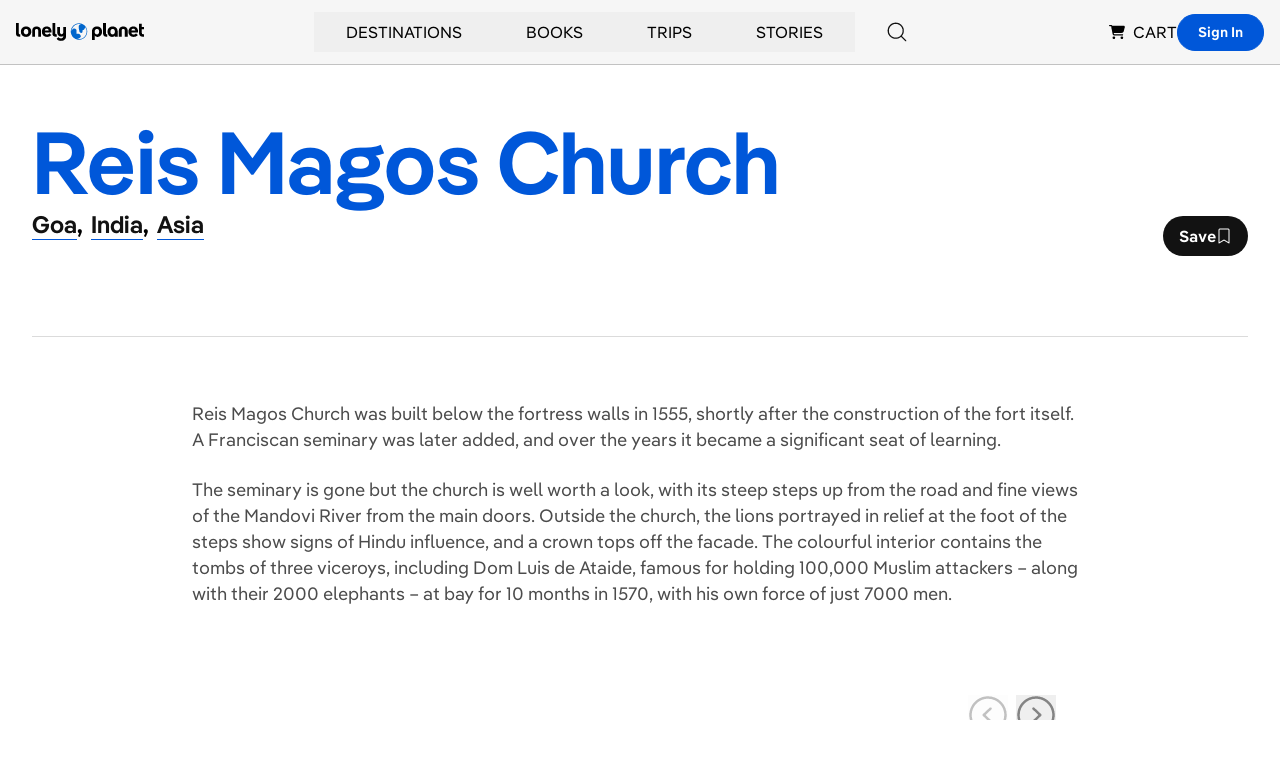

--- FILE ---
content_type: text/html; charset=utf-8
request_url: https://www.google.com/recaptcha/api2/aframe
body_size: 265
content:
<!DOCTYPE HTML><html><head><meta http-equiv="content-type" content="text/html; charset=UTF-8"></head><body><script nonce="Y0nC0F5dN1F08JRuiOCimA">/** Anti-fraud and anti-abuse applications only. See google.com/recaptcha */ try{var clients={'sodar':'https://pagead2.googlesyndication.com/pagead/sodar?'};window.addEventListener("message",function(a){try{if(a.source===window.parent){var b=JSON.parse(a.data);var c=clients[b['id']];if(c){var d=document.createElement('img');d.src=c+b['params']+'&rc='+(localStorage.getItem("rc::a")?sessionStorage.getItem("rc::b"):"");window.document.body.appendChild(d);sessionStorage.setItem("rc::e",parseInt(sessionStorage.getItem("rc::e")||0)+1);localStorage.setItem("rc::h",'1766559597999');}}}catch(b){}});window.parent.postMessage("_grecaptcha_ready", "*");}catch(b){}</script></body></html>